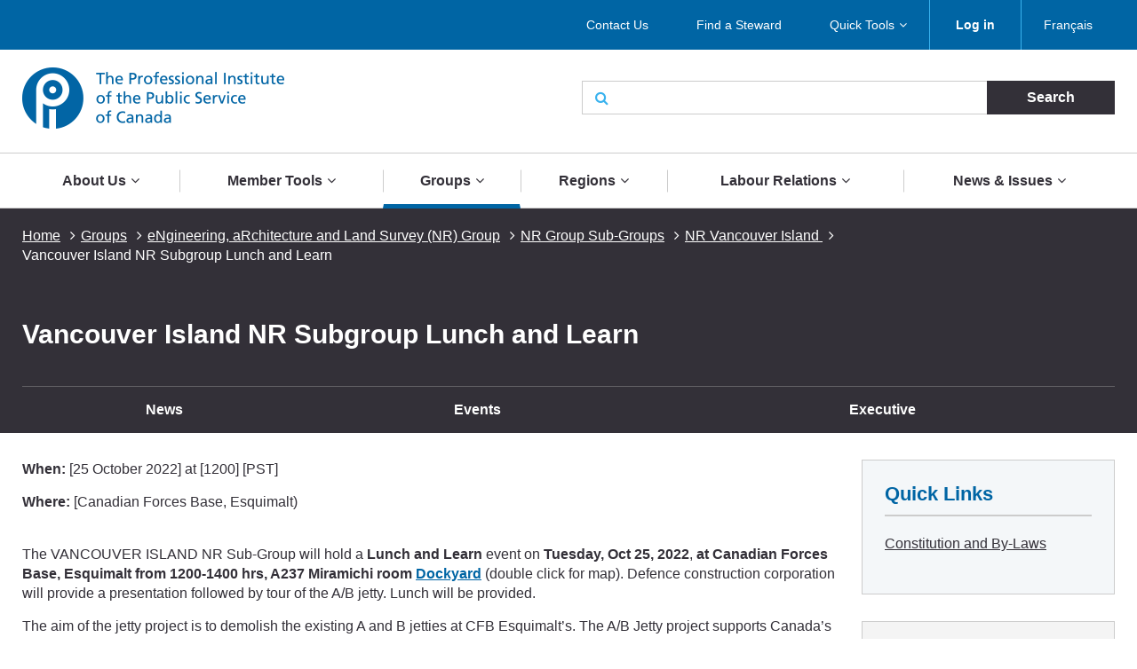

--- FILE ---
content_type: text/html; charset=UTF-8
request_url: https://pipsc.ca/groups/nr/subgroups/nr-vancouver-island/vancouver-island-nr-subgroup-lunch-and-learn
body_size: 12526
content:
 <!DOCTYPE html>
<html lang="en" dir="ltr" prefix="content: http://purl.org/rss/1.0/modules/content/  dc: http://purl.org/dc/terms/  foaf: http://xmlns.com/foaf/0.1/  og: http://ogp.me/ns#  rdfs: http://www.w3.org/2000/01/rdf-schema#  schema: http://schema.org/  sioc: http://rdfs.org/sioc/ns#  sioct: http://rdfs.org/sioc/types#  skos: http://www.w3.org/2004/02/skos/core#  xsd: http://www.w3.org/2001/XMLSchema# ">
  <meta charset="utf-8" />
<script>(function(i,s,o,g,r,a,m){i["GoogleAnalyticsObject"]=r;i[r]=i[r]||function(){(i[r].q=i[r].q||[]).push(arguments)},i[r].l=1*new Date();a=s.createElement(o),m=s.getElementsByTagName(o)[0];a.async=1;a.src=g;m.parentNode.insertBefore(a,m)})(window,document,"script","/sites/default/files/google_analytics/analytics.js?t5d6oc","ga");ga("create", "UA-19576515-5", {"cookieDomain":"auto"});ga("send", "pageview");</script>
<meta property="og:site_name" content="The Professional Institute of the Public Service of Canada" />
<meta property="og:type" content="article" />
<meta name="description" content="When: [25 October 2022] at [1200] [PST]

Where: [Canadian Forces Base, Esquimalt)
 " />
<meta property="og:url" content="https://pipsc.ca/groups/nr/subgroups/nr-vancouver-island/vancouver-island-nr-subgroup-lunch-and-learn" />
<meta property="og:title" content="Vancouver Island NR Subgroup Lunch and Learn" />
<meta property="og:description" content="When: [25 October 2022] at [1200] [PST]

Where: [Canadian Forces Base, Esquimalt)
 " />
<meta property="og:image" content="http://www.pipsc.ca/sites/default/files/Icons/pipsc.jpg" />
<meta property="og:image:type" content="image/jpeg" />
<meta name="MobileOptimized" content="width" />
<meta name="HandheldFriendly" content="true" />
<meta name="viewport" content="width=device-width, initial-scale=1.0" />
<link rel="shortcut icon" href="/themes/roots/favicon.ico" type="image/vnd.microsoft.icon" />
<link rel="alternate" hreflang="en" href="https://pipsc.ca/groups/nr/subgroups/nr-vancouver-island/vancouver-island-nr-subgroup-lunch-and-learn" />
<link rel="alternate" hreflang="fr" href="https://pipsc.ca/fr/groupes/nr/sous-groupes/nr-ile-de-vancouver/dejeuner-et-formation-du-sous-groupe-nr-de-lile-de" />
<link rel="canonical" href="https://pipsc.ca/groups/nr/subgroups/nr-vancouver-island/vancouver-island-nr-subgroup-lunch-and-learn" />
<link rel="shortlink" href="https://pipsc.ca/node/9928" />
<link rel="revision" href="https://pipsc.ca/groups/nr/subgroups/nr-vancouver-island/vancouver-island-nr-subgroup-lunch-and-learn" />

    <meta http-equiv="X-UA-Compatible" content="IE=edge">
    <title>Vancouver Island NR Subgroup Lunch and Learn | The Professional Institute of the Public Service of Canada</title>
	
	<script src="//assets.adobedtm.com/175f7caa2b90/95384e614560/launch-936e0dc413ee.min.js" async></script>

    <link rel="apple-touch-icon" sizes="57x57" href="/themes/roots/assets/icons/apple-icon-57x57.png">
    <link rel="apple-touch-icon" sizes="60x60" href="/themes/roots/assets/icons/apple-icon-60x60.png">
    <link rel="apple-touch-icon" sizes="72x72" href="/themes/roots/assets/icons/apple-icon-72x72.png">
    <link rel="apple-touch-icon" sizes="76x76" href="/themes/roots/assets/icons/apple-icon-76x76.png">
    <link rel="apple-touch-icon" sizes="114x114" href="/themes/roots/assets/icons/apple-icon-114x114.png">
    <link rel="apple-touch-icon" sizes="120x120" href="/themes/roots/assets/icons/apple-icon-120x120.png">
    <link rel="apple-touch-icon" sizes="144x144" href="/themes/roots/assets/icons/apple-icon-144x144.png">
    <link rel="apple-touch-icon" sizes="152x152" href="/themes/roots/assets/icons/apple-icon-152x152.png">
    <link rel="apple-touch-icon" sizes="180x180" href="/themes/roots/assets/icons/apple-icon-180x180.png">
    <link rel="icon" type="image/png" href="/themes/roots/assets/icons/favicon-32x32.png" sizes="32x32">
    <link rel="icon" type="image/png" href="/themes/roots/assets/icons/android-icon-192x192.png" sizes="192x192">
    <link rel="icon" type="image/png" href="/themes/roots/assets/icons/favicon-96x96.png" sizes="96x96">
    <link rel="icon" type="image/png" href="/themes/roots/assets/icons/favicon-16x16.png" sizes="16x16">
    <link rel="manifest" href="/themes/roots/assets/icons/manifest.json">

    <link rel="stylesheet" media="all" href="/sites/default/files/css/css_SfU4dqfWiW6LkJYFVkX1F_LLTLtj8ijNf6mRIHpTOrM.css" />
<link rel="stylesheet" media="all" href="/webform/css/feedback_in_this_webpage_?t5d6oc" />
<link rel="stylesheet" media="all" href="/sites/default/files/css/css_7bsBkQNOorxP6Nj9z7JC6gyQYA2NXn0SyOmeXb4sN7c.css" />

    
<!--[if lte IE 8]>
<script src="/sites/default/files/js/js_VtafjXmRvoUgAzqzYTA3Wrjkx9wcWhjP0G4ZnnqRamA.js"></script>
<![endif]-->
<script src="/core/assets/vendor/modernizr/modernizr.min.js?v=3.3.1"></script>

  </head>
        <body   class="page-groups-nr-subgroups-nr-vancouver-island-vancouver-island-nr-subgroup-lunch-and-learn section-groups with-subnav sidebar-second one-sidebar">
    
    <a class="skip-link" href="#main-content">Skip to main content</a>
      <div class="dialog-off-canvas-main-canvas" data-off-canvas-main-canvas>
    <header class="header">
  <div class="desktop">
    <nav class="nav nav_utility bar">
        <div>
            
  <p class="visually-hidden">Utility Menu</p>
  

        

<div class="centered-content">
  <ul class="menu menu_utility">
                                                        <li >

                              <a href="/about/contact-us" >Contact Us</a>
              

                          </li>
                                  <li >

                              <a href="/labour-relations/stewards/stewards-list" >Find a Steward</a>
              

                          </li>
                                  <li  class='has-submenu' >

                              <a href="/member-tools/application"  class='drawer-toggle' >Quick Tools</a>
              

                              <ul class="submenu drawer" aria-expanded='false'>
                                                                    <li >

                              <a href="/member-tools/change-of-address">
                                                          <i class="fa fa-credit-card" aria-hidden='true'></i>
                                    <span data-attach-icon="angle-right">Update your Address</span>
                </a>
              

                          </li>
                                  <li >

                              <a href="https://mail.google.com/">
                                                          <i class="fa fa-envelope-o" aria-hidden='true'></i>
                                    <span data-attach-icon="angle-right">Access your PIPSC Email</span>
                </a>
              

                          </li>
                                  <li >

                              <a href="/news-issues/calendar-activities">
                                                          <i class="fa fa-calendar-check-o" aria-hidden='true'></i>
                                    <span data-attach-icon="angle-right">Calendar of Activities</span>
                </a>
              

                          </li>
                                  <li >

                              <a href="/member-tools/application">
                                                          <i class="fa fa-file-text-o" aria-hidden='true'></i>
                                    <span data-attach-icon="angle-right">Membership Application Form</span>
                </a>
              

                          </li>
                                  <li >

                              <a href="https://pipsc.ca/member-tools/meetings-travel-expense/expense">
                                    <span data-attach-icon="angle-right">Submit expenses</span>
                </a>
              

                          </li>
                        
                </ul>
                          </li>
                        
      
          <li><a href="/member-login"><strong>Log in</strong></a></li>
        <li><div>
  
    
      <ul class="links"><li><a href="/fr/groupes/nr/sous-groupes/nr-ile-de-vancouver/dejeuner-et-formation-du-sous-groupe-nr-de-lile-de" class="language-link" hreflang="fr" data-drupal-link-system-path="node/9928">Français</a></li></ul>
  </div>
</li>
  </ul>
</div>

  </div>


    </nav>
    <div class="header_main centered-content">
      <div class="row">
        <div class="col_md-6">
                                <a href="/">
                    <img src="/themes/roots/assets/images/pipsc-logo-en.png" alt="The Professional Institute of the Public Service of Canada"></a>
                  </div>
        <div class="col_md-6">
                                          <form class="form_search form_inline-submit" action="/search">
            <div class="form-group">
              <i class="fa fa-search" aria-hidden="true"></i>
              <label class="form-label webaim-hidden" for="search">Search</label>
              <input type="text" class="form-input" id="search" name="keywords">
              <input type="submit" value="Search" class="btn btn_neutral">
            </div>
          </form>
        </div>
      </div>
    </div>
    <nav class="nav nav_main">
        <div>
            
  <p class="visually-hidden">Main navigation</p>
  

        
<div class="centered-content nav_main-wrapper">
                <ul class="menu menu_main nav-menu">
    
                            <li class="has-submenu nav-item">
                <a href="/about">About Us</a>
        <div class="submenu sub-nav">
          <div class="centered-content">
            <div class="row">
              <div class="col_md-3">
                <ul class="sub-nav-group">
                                                  <li>
                    <a href="/about">Who We Are</a>
                  </li>
                                                                      <li>
                    <a href="/about/what-pipsc-does-for-you">What PIPSC Does For You</a>
                  </li>
                                                                      <li>
                    <a href="/about/contact-us">Contact Us</a>
                  </li>
                                                                      <li>
                    <a href="/about/governance">Governance of the Institute</a>
                  </li>
                                                        </ul>
                    </div>
                    <div class="col_md-3">
                    <ul class="sub-nav-group">
                                                    <li>
                    <a href="/about/office-of-the-president">Office of the President</a>
                  </li>
                                                                      <li>
                    <a href="/about/our-purpose-mandate-values-and-strategy">Our Purpose, Mandate, Values and Strategy</a>
                  </li>
                                                                      <li>
                    <a href="/about/legacy-foundation">Legacy Foundation</a>
                  </li>
                                                                      <li>
                    <a href="https://pipsc.ca/about/legacy-foundation/scholarships">Scholarship Program</a>
                  </li>
                                                        </ul>
                    </div>
                    <div class="col_md-3">
                    <ul class="sub-nav-group">
                                                    <li>
                    <a href="/employment-opportunities">Employment Opportunities</a>
                  </li>
                                                                      <li>
                    <a href="/about/awards">Institute Awards</a>
                  </li>
                                                                      <li>
                    <a href="/about/unionize">Unionize with PIPSC</a>
                  </li>
                                                                      <li>
                    <a href="/news-issues/pipsc-members-are-here-you">PIPSC members are here for you</a>
                  </li>
                                                                    </ul>
              </div>
                              <div class="col_md-3">
                  <p class="text-align-center"><img alt="" src="https://pipsc.ca/sites/default/files/governance/1pixel.png" /><br />
<a href="/about/office-of-the-president"> </a></p>

                </div>
                          </div>
          </div>
        </div>
      
            </li>
                            <li class="has-submenu nav-item">
                <a href="/member-tools">Member Tools</a>
        <div class="submenu sub-nav">
          <div class="centered-content">
            <div class="row">
              <div class="col_md-3">
                <ul class="sub-nav-group">
                                                  <li>
                    <a href="/member-tools/welcome-to-professional-institute-public-service-canada-pipsc">New Member Guide</a>
                  </li>
                                                                      <li>
                    <a href="https://www.pipsc.ca/member-tools/application">How to Become a Member</a>
                  </li>
                                                                      <li>
                    <a href="/member-tools/find-your-membership-number">Find your Membership Number</a>
                  </li>
                                                                      <li>
                    <a href="https://www.pipsc.ca/member-tools/change-of-address">Change of Address</a>
                  </li>
                                                                      <li>
                    <a href="/member-tools/are-you-retiring-near-future">Are you Retiring in the Near Future?</a>
                  </li>
                                                                      <li>
                    <a href="/member-tools/member-benefits">ServicePlus - Member Benefits</a>
                  </li>
                                                                      <li>
                    <a href="/member-tools/email">Create a PIPSC E-mail Address</a>
                  </li>
                                                                      <li>
                    <a href="https://mail.google.com/">Access your PIPSC Email</a>
                  </li>
                                                        </ul>
                    </div>
                    <div class="col_md-3">
                    <ul class="sub-nav-group">
                                                    <li>
                    <a href="/news-issues/calendar-activities">Calendar of Activities</a>
                  </li>
                                                                      <li>
                    <a href="http://www.pipsc.ca/labour-relations/stewards/stewards-list">Find a Steward</a>
                  </li>
                                                                      <li>
                    <a href="/member-tools/forms">Forms</a>
                  </li>
                                                                      <li>
                    <a href="http://www.pipsc.ca/labour-relations/stewards/steward-resources/grievance-process">Grievance Forms</a>
                  </li>
                                                                      <li>
                    <a href="/member-tools/education">Education</a>
                  </li>
                                                                      <li>
                    <a href="http://www.pipsc.ca/about/governance/elections-information">Elections Information</a>
                  </li>
                                                                      <li>
                    <a href="https://pipsc.ca/member-tools/better-together-toolkit">Better Together Toolkit</a>
                  </li>
                                                                      <li>
                    <a href="/member-tools/logos-and-visual-identity-guide">Logos and Visual Identity Guide</a>
                  </li>
                                                        </ul>
                    </div>
                    <div class="col_md-3">
                    <ul class="sub-nav-group">
                                                    <li>
                    <a href="http://www.pipsc.ca/labour-relations/stewards/pocket-guides">Pocket Guides</a>
                  </li>
                                                                      <li>
                    <a href="/member-tools/downloadable-calendar">2026-2027 Calendar</a>
                  </li>
                                                                      <li>
                    <a href="https://www.pipsc.ca/labour-relations/stewards/pocket-guides/mental-health-resource-guide#part5">Mental Health Resources</a>
                  </li>
                                                                      <li>
                    <a href="/about/governance/committees/itsp/itsp-corner">ITSP Corner</a>
                  </li>
                                                                      <li>
                    <a href="/member-tools/meetings-travel-expense">Meetings, Travel and Expense</a>
                  </li>
                                                                      <li>
                    <a href="/member-tools/e-store-closure">PIPSC eStore</a>
                  </li>
                                                                      <li>
                    <a href="/member-tools/text-from-pipsc">Did PIPSC text you?</a>
                  </li>
                                                                    </ul>
              </div>
                              <div class="col_md-3">
                  <p>The Institute is at your service and ready to help you at anytime. If you require guidance or assistance, please <a href="/about/contact-us">contact your nearest PIPSC office</a>.</p>

<p>If you have any questions regarding your membership, please contact <a href="mailto:membership@pipsc.ca">Membership and Administration</a></p>

                </div>
                          </div>
          </div>
        </div>
      
            </li>
                            <li class="has-submenu nav-item active">
                <a href="/groups">Groups</a>
        <div class="submenu sub-nav">
          <div class="centered-content">
            <div class="row">
              <div class="col_md-3">
                <ul class="sub-nav-group">
                                                  <li>
                    <a href="/groups/afs">AFS Group </a>
                  </li>
                                                                      <li>
                    <a href="/groups/cp">CP Group</a>
                  </li>
                                                                      <li>
                    <a href="/groups/bcfnha">BCFNHA Group</a>
                  </li>
                                                                      <li>
                    <a href="/groups/ccc">CCC Group</a>
                  </li>
                                                                      <li>
                    <a href="/groups/cfia-in">CFIA-IN Group</a>
                  </li>
                                                                      <li>
                    <a href="/groups/cfia-sa">CFIA-S&amp;A Group</a>
                  </li>
                                                                      <li>
                    <a href="/groups/cfia-vm">CFIA-VM Group</a>
                  </li>
                                                                      <li>
                    <a href="/groups/cmh">CMH Group</a>
                  </li>
                                                                      <li>
                    <a href="/groups/cmn">CMN Group</a>
                  </li>
                                                                      <li>
                    <a href="/groups/crpeg">CRPEG Group</a>
                  </li>
                                                                      <li>
                    <a href="/groups/tourism">CTC Group</a>
                  </li>
                                                                      <li>
                    <a href="/groups/hoc">HoC Group</a>
                  </li>
                                                        </ul>
                    </div>
                    <div class="col_md-3">
                    <ul class="sub-nav-group">
                                                    <li>
                    <a href="/groups/cs">IT Group</a>
                  </li>
                                                                      <li>
                    <a href="/groups/nav">NAV CANADA Group</a>
                  </li>
                                                                      <li>
                    <a href="/groups/neb">NEB Group</a>
                  </li>
                                                                      <li>
                    <a href="/groups/nfb-pg">NFB Group</a>
                  </li>
                                                                      <li>
                    <a href="/groups/ngc">NGC Group</a>
                  </li>
                                                                      <li class="active">
                    <a href="/groups/nr">NR Group</a>
                  </li>
                                                                      <li>
                    <a href="/groups/nrc-ro-rco">NRC-RO/RCO Group</a>
                  </li>
                                                                      <li>
                    <a href="/groups/nrc-is">NRC-IS Group</a>
                  </li>
                                                                      <li>
                    <a href="/groups/nrc-ls">NRC-LS Group</a>
                  </li>
                                                                      <li>
                    <a href="/groups/nrc-tr">NRC-TR Group</a>
                  </li>
                                                                      <li>
                    <a href="/groups/nureg">NUREG Group</a>
                  </li>
                                                                      <li>
                    <a href="/groups/osfi">OSFI Group</a>
                  </li>
                                                        </ul>
                    </div>
                    <div class="col_md-3">
                    <ul class="sub-nav-group">
                                                    <li>
                    <a href="/groups/re">RE Group</a>
                  </li>
                                                                      <li>
                    <a href="/groups/senate">SEN Group</a>
                  </li>
                                                                      <li>
                    <a href="/groups/sh">SH Group</a>
                  </li>
                                                                      <li>
                    <a href="/groups/sp">SP Group</a>
                  </li>
                                                                      <li>
                    <a href="/groups/uottawa">UOITP Group</a>
                  </li>
                                                                      <li>
                    <a href="/groups/wpeg">WPEG Group</a>
                  </li>
                                                                      <li>
                    <a href="/groups/wteg">WTEG Group</a>
                  </li>
                                                                      <li>
                    <a href="/groups/yhc">YHC Group</a>
                  </li>
                                                                      <li>
                    <a href="/groups/new-brunswick-groups">New Brunswick Groups</a>
                  </li>
                                                                      <li>
                    <a href="/groups/ontario-provincial-groups">Ontario Groups</a>
                  </li>
                                                                      <li>
                    <a href="/groups/manitoba-provincial-groups">Manitoba Groups</a>
                  </li>
                                                                    </ul>
              </div>
                              <div class="col_md-3">
                  <p>New Brunswick, Manitoba and Ontario Groups can be found under the provincial links</p>

<p>Institute Sub-Groups are listed under their respective Group page.</p>

<p><a href="/groups/rmg">Retired Members Guild</a></p>

<p><a href="/groups/rcmp">RCMP Civilian Members</a></p>

                </div>
                          </div>
          </div>
        </div>
      
            </li>
                            <li class="has-submenu nav-item">
                <a href="/regions">Regions</a>
        <div class="submenu sub-nav">
          <div class="centered-content">
            <div class="row">
              <div class="col_md-3">
                <ul class="sub-nav-group">
                                                  <li>
                    <a href="/regions/atlantic">Atlantic Region</a>
                  </li>
                                                                      <li>
                    <a href="/regions/bc-yukon">BC-Yukon Region</a>
                  </li>
                                                                      <li>
                    <a href="/regions/ncr">National Capital Region</a>
                  </li>
                                                        </ul>
                    </div>
                    <div class="col_md-3">
                    <ul class="sub-nav-group">
                                                    <li>
                    <a href="/regions/ontario">Ontario and Nunavut Region</a>
                  </li>
                                                                      <li>
                    <a href="/regions/prairie">Prairie/Northwest Territories Region</a>
                  </li>
                                                                      <li>
                    <a href="/regions/quebec"> Quebec Region</a>
                  </li>
                                                        </ul>
                    </div>
                    <div class="col_md-3">
                    <ul class="sub-nav-group">
                                                    <li>
                    <a href="/regions/offices">Regional Offices</a>
                  </li>
                                                                    </ul>
              </div>
                              <div class="col_md-3">
                  <p>Institute Branches are listed under their respective Region page.</p>

                </div>
                          </div>
          </div>
        </div>
      
            </li>
                            <li class="has-submenu nav-item">
                <a href="/labour-relations">Labour Relations</a>
        <div class="submenu sub-nav">
          <div class="centered-content">
            <div class="row">
              <div class="col_md-3">
                <ul class="sub-nav-group">
                                                  <li>
                    <a href="/labour-relations/collective-bargaining">Ready to fight</a>
                  </li>
                                                                      <li>
                    <a href="/labour-relations/pension-benefits">Pensions and Benefits</a>
                  </li>
                                                                      <li>
                    <a href="/bargaining-all-guides-integrating-gender-inclusive-language-in-collective-agreements">Bargaining for All: Guides for Integrating Gender-Inclusive Language in Collective Agreements</a>
                  </li>
                                                        </ul>
                    </div>
                    <div class="col_md-3">
                    <ul class="sub-nav-group">
                                                    <li>
                    <a href="/labour-relations/care-leave">Care Leave</a>
                  </li>
                                                                      <li>
                    <a href="/labour-relations/stewards">Stewards</a>
                  </li>
                                                                      <li>
                    <a href="/labour-relations/consultation">Consultation</a>
                  </li>
                                                        </ul>
                    </div>
                    <div class="col_md-3">
                    <ul class="sub-nav-group">
                                                    <li>
                    <a href="/labour-relations/classification">Classification</a>
                  </li>
                                                                      <li>
                    <a href="/news-issues/pay-equity">Pay Equity</a>
                  </li>
                                                                    </ul>
              </div>
                              <div class="col_md-3">
                  <p>Your Collective Agreement can be found on your <a href="/groups">Group page</a></p>

                </div>
                          </div>
          </div>
        </div>
      
            </li>
                            <li class="has-submenu nav-item">
                <a href="/news-issues">News &amp; Issues</a>
        <div class="submenu sub-nav">
          <div class="centered-content">
            <div class="row">
              <div class="col_md-3">
                <ul class="sub-nav-group">
                                                  <li>
                    <a href="/news-issues/calendar-activities">Calendar of Activities</a>
                  </li>
                                                                      <li>
                    <a href="/news-issues/press-releases">Press Releases</a>
                  </li>
                                                                      <li>
                    <a href="/news-issues/announcements">Announcements</a>
                  </li>
                                                                      <li>
                    <a href="/news-issues/outsourcing">Outsourcing</a>
                  </li>
                                                        </ul>
                    </div>
                    <div class="col_md-3">
                    <ul class="sub-nav-group">
                                                    <li>
                    <a href="/news-issues/tax-fairness">Tax Fairness</a>
                  </li>
                                                                      <li>
                    <a href="/news-issues/phoenix-pay-system">Phoenix Pay System</a>
                  </li>
                                                                      <li>
                    <a href="/news-issues/defending-public-science">Defending Public Science</a>
                  </li>
                                                                      <li>
                    <a href="/news-issues/understanding-work-force-adjustment">Understanding work force adjustment</a>
                  </li>
                                                        </ul>
                    </div>
                    <div class="col_md-3">
                    <ul class="sub-nav-group">
                                                    <li>
                    <a href="/news-issues/human-rights-and-diversity">Human Rights and Diversity</a>
                  </li>
                                                                      <li>
                    <a href="/news-issues/return-to-workplace">Return to workplaces</a>
                  </li>
                                                                      <li>
                    <a href="/northern-nurses">Standing up for Northern Nurses</a>
                  </li>
                                                                      <li>
                    <a href="/news-issues/artificial-intelligence">Artificial Intelligence</a>
                  </li>
                                                                    </ul>
              </div>
                              <div class="col_md-3">
                  <p class="text-align-center"><a href="https://pipsc.ca/news-issues/phoenix-pay-system">Phoenix Pay System</a></p>

                </div>
                          </div>
          </div>
        </div>
      
            </li>
    
    </ul>
  
</div>


  </div>


    </nav>
  </div>

  <div class="header_mobile mobile">
    <div class="header_mobile-bar">
                    <a href="/" class="brand">
            <img src="/themes/roots/assets/images/pipsc-logo-alt.png" alt="The Professional Institute of the Public Service of Canada"></a>
            <nav class="nav_mobile">
        <ul class="menu menu_mobile">

          <li><div>
  
    
      <ul class="links"><li><a href="/fr/groupes/nr/sous-groupes/nr-ile-de-vancouver/dejeuner-et-formation-du-sous-groupe-nr-de-lile-de" class="language-link" hreflang="fr" data-drupal-link-system-path="node/9928">Français</a></li></ul>
  </div>
</li>
          <li><button class="btn btn_mobile-toggle drawer-toggle"><i class="fa fa-bars" aria-hidden="true"></i> Menu</button></li>
        </ul>
      </nav>
    </div>

    <div class="mobile-menu drawer">
                <div class="text-centered">
                      <a href="/member-login"><strong>Log in</strong></a>
                     </div>
             
      <form class="form_search form_inline-submit" action="/search">
        <div class="form-group">
          <label class="form-label webaim-hidden" for="search-mobile">Search</label>
          <input type="text" class="form-input" id="search-mobile" name="keywords">
          <input type="submit" value="Search" class="btn btn_neutral">
        </div>
      </form>
      <nav class="nav nav_mobile-utility">
          <div>
            
  <p class="visually-hidden">Utility Menu</p>
  

        
        <ul class="menu menu_mobile-utility">
                <li>
              <a href="/about/contact-us" title="" id="" name="" rel="" style="" target="" accesskey="" data-drupal-link-system-path="node/20">Contact Us</a>
              </li>
                <li>
              <a href="/labour-relations/stewards/stewards-list" title="" id="" name="" rel="" style="" target="" accesskey="" data-drupal-link-system-path="node/66">Find a Steward</a>
              </li>
                <li>
              <a href="/member-tools/application" title="" id="" name="" rel="" style="" target="" accesskey="" data-drupal-link-system-path="node/4">Quick Tools</a>
              </li>
        </ul>
  


  </div>


      </nav>
      <nav class="nav nav_mobile-main">
          <div>
            
  <p class="visually-hidden">Main navigation</p>
  

        
              <ul class="menu menu_mobile-main">
    
                            <li class="has-submenu">
                <div class="menu-controls">
          <a href="/about" title="" id="" name="" rel="" style="" target="" accesskey="" data-drupal-link-system-path="node/78">About Us</a>
          <button class="btn btn_toggle drawer-toggle">
            <i class="fa fa-angle-down" aria-hidden="true" title="Expand About Us"></i>
            <span class="webaim-hidden">Expand About Us</span>
            <i class="fa fa-angle-up" aria-hidden="true" title="Collapse About Us"></i>
            <span class="webaim-hidden">Collapse About Us</span>
          </button>
        </div>
        <div class="submenu drawer">
          <ul>
                                      <li>
                <a href="/about">Who We Are</a>
              </li>
                          <li>
                <a href="/about/what-pipsc-does-for-you">What PIPSC Does For You</a>
              </li>
                          <li>
                <a href="/about/contact-us">Contact Us</a>
              </li>
                          <li>
                <a href="/about/governance">Governance of the Institute</a>
              </li>
                          <li>
                <a href="/about/office-of-the-president">Office of the President</a>
              </li>
                          <li>
                <a href="/about/our-purpose-mandate-values-and-strategy">Our Purpose, Mandate, Values and Strategy</a>
              </li>
                          <li>
                <a href="/about/legacy-foundation">Legacy Foundation</a>
              </li>
                          <li>
                <a href="https://pipsc.ca/about/legacy-foundation/scholarships">Scholarship Program</a>
              </li>
                          <li>
                <a href="/employment-opportunities">Employment Opportunities</a>
              </li>
                          <li>
                <a href="/about/awards">Institute Awards</a>
              </li>
                          <li>
                <a href="/about/unionize">Unionize with PIPSC</a>
              </li>
                          <li>
                <a href="/news-issues/pipsc-members-are-here-you">PIPSC members are here for you</a>
              </li>
                      </ul>
                  </div>
      
            </li>
                            <li class="has-submenu">
                <div class="menu-controls">
          <a href="/member-tools" title="" id="" name="" rel="" style="" target="" accesskey="" data-drupal-link-system-path="node/100">Member Tools</a>
          <button class="btn btn_toggle drawer-toggle">
            <i class="fa fa-angle-down" aria-hidden="true" title="Expand About Us"></i>
            <span class="webaim-hidden">Expand About Us</span>
            <i class="fa fa-angle-up" aria-hidden="true" title="Collapse About Us"></i>
            <span class="webaim-hidden">Collapse About Us</span>
          </button>
        </div>
        <div class="submenu drawer">
          <ul>
                                      <li>
                <a href="/member-tools/welcome-to-professional-institute-public-service-canada-pipsc">New Member Guide</a>
              </li>
                          <li>
                <a href="https://www.pipsc.ca/member-tools/application">How to Become a Member</a>
              </li>
                          <li>
                <a href="/member-tools/find-your-membership-number">Find your Membership Number</a>
              </li>
                          <li>
                <a href="https://www.pipsc.ca/member-tools/change-of-address">Change of Address</a>
              </li>
                          <li>
                <a href="/member-tools/are-you-retiring-near-future">Are you Retiring in the Near Future?</a>
              </li>
                          <li>
                <a href="/member-tools/member-benefits">ServicePlus - Member Benefits</a>
              </li>
                          <li>
                <a href="/member-tools/email">Create a PIPSC E-mail Address</a>
              </li>
                          <li>
                <a href="https://mail.google.com/">Access your PIPSC Email</a>
              </li>
                          <li>
                <a href="/news-issues/calendar-activities">Calendar of Activities</a>
              </li>
                          <li>
                <a href="http://www.pipsc.ca/labour-relations/stewards/stewards-list">Find a Steward</a>
              </li>
                          <li>
                <a href="/member-tools/forms">Forms</a>
              </li>
                          <li>
                <a href="http://www.pipsc.ca/labour-relations/stewards/steward-resources/grievance-process">Grievance Forms</a>
              </li>
                          <li>
                <a href="/member-tools/education">Education</a>
              </li>
                          <li>
                <a href="http://www.pipsc.ca/about/governance/elections-information">Elections Information</a>
              </li>
                          <li>
                <a href="https://pipsc.ca/member-tools/better-together-toolkit">Better Together Toolkit</a>
              </li>
                          <li>
                <a href="/member-tools/logos-and-visual-identity-guide">Logos and Visual Identity Guide</a>
              </li>
                          <li>
                <a href="http://www.pipsc.ca/labour-relations/stewards/pocket-guides">Pocket Guides</a>
              </li>
                          <li>
                <a href="/member-tools/downloadable-calendar">2026-2027 Calendar</a>
              </li>
                          <li>
                <a href="https://www.pipsc.ca/labour-relations/stewards/pocket-guides/mental-health-resource-guide#part5">Mental Health Resources</a>
              </li>
                          <li>
                <a href="/about/governance/committees/itsp/itsp-corner">ITSP Corner</a>
              </li>
                          <li>
                <a href="/member-tools/meetings-travel-expense">Meetings, Travel and Expense</a>
              </li>
                          <li>
                <a href="/member-tools/e-store-closure">PIPSC eStore</a>
              </li>
                          <li>
                <a href="/member-tools/text-from-pipsc">Did PIPSC text you?</a>
              </li>
                      </ul>
                  </div>
      
            </li>
                            <li class="has-submenu active">
                <div class="menu-controls">
          <a href="/groups" title="" id="" name="" rel="" style="" target="" accesskey="" data-drupal-link-system-path="node/102">Groups</a>
          <button class="btn btn_toggle drawer-toggle">
            <i class="fa fa-angle-down" aria-hidden="true" title="Expand About Us"></i>
            <span class="webaim-hidden">Expand About Us</span>
            <i class="fa fa-angle-up" aria-hidden="true" title="Collapse About Us"></i>
            <span class="webaim-hidden">Collapse About Us</span>
          </button>
        </div>
        <div class="submenu drawer">
          <ul>
                                      <li>
                <a href="/groups/afs">AFS Group </a>
              </li>
                          <li>
                <a href="/groups/cp">CP Group</a>
              </li>
                          <li>
                <a href="/groups/bcfnha">BCFNHA Group</a>
              </li>
                          <li>
                <a href="/groups/ccc">CCC Group</a>
              </li>
                          <li>
                <a href="/groups/cfia-in">CFIA-IN Group</a>
              </li>
                          <li>
                <a href="/groups/cfia-sa">CFIA-S&amp;A Group</a>
              </li>
                          <li>
                <a href="/groups/cfia-vm">CFIA-VM Group</a>
              </li>
                          <li>
                <a href="/groups/cmh">CMH Group</a>
              </li>
                          <li>
                <a href="/groups/cmn">CMN Group</a>
              </li>
                          <li>
                <a href="/groups/crpeg">CRPEG Group</a>
              </li>
                          <li>
                <a href="/groups/tourism">CTC Group</a>
              </li>
                          <li>
                <a href="/groups/hoc">HoC Group</a>
              </li>
                          <li>
                <a href="/groups/cs">IT Group</a>
              </li>
                          <li>
                <a href="/groups/nav">NAV CANADA Group</a>
              </li>
                          <li>
                <a href="/groups/neb">NEB Group</a>
              </li>
                          <li>
                <a href="/groups/nfb-pg">NFB Group</a>
              </li>
                          <li>
                <a href="/groups/ngc">NGC Group</a>
              </li>
                          <li class="active">
                <a href="/groups/nr">NR Group</a>
              </li>
                          <li>
                <a href="/groups/nrc-ro-rco">NRC-RO/RCO Group</a>
              </li>
                          <li>
                <a href="/groups/nrc-is">NRC-IS Group</a>
              </li>
                          <li>
                <a href="/groups/nrc-ls">NRC-LS Group</a>
              </li>
                          <li>
                <a href="/groups/nrc-tr">NRC-TR Group</a>
              </li>
                          <li>
                <a href="/groups/nureg">NUREG Group</a>
              </li>
                          <li>
                <a href="/groups/osfi">OSFI Group</a>
              </li>
                          <li>
                <a href="/groups/re">RE Group</a>
              </li>
                          <li>
                <a href="/groups/senate">SEN Group</a>
              </li>
                          <li>
                <a href="/groups/sh">SH Group</a>
              </li>
                          <li>
                <a href="/groups/sp">SP Group</a>
              </li>
                          <li>
                <a href="/groups/uottawa">UOITP Group</a>
              </li>
                          <li>
                <a href="/groups/wpeg">WPEG Group</a>
              </li>
                          <li>
                <a href="/groups/wteg">WTEG Group</a>
              </li>
                          <li>
                <a href="/groups/yhc">YHC Group</a>
              </li>
                          <li>
                <a href="/groups/new-brunswick-groups">New Brunswick Groups</a>
              </li>
                          <li>
                <a href="/groups/ontario-provincial-groups">Ontario Groups</a>
              </li>
                          <li>
                <a href="/groups/manitoba-provincial-groups">Manitoba Groups</a>
              </li>
                      </ul>
                  </div>
      
            </li>
                            <li class="has-submenu">
                <div class="menu-controls">
          <a href="/regions" title="" id="" name="" rel="" style="" target="" accesskey="" data-drupal-link-system-path="node/103">Regions</a>
          <button class="btn btn_toggle drawer-toggle">
            <i class="fa fa-angle-down" aria-hidden="true" title="Expand About Us"></i>
            <span class="webaim-hidden">Expand About Us</span>
            <i class="fa fa-angle-up" aria-hidden="true" title="Collapse About Us"></i>
            <span class="webaim-hidden">Collapse About Us</span>
          </button>
        </div>
        <div class="submenu drawer">
          <ul>
                                      <li>
                <a href="/regions/atlantic">Atlantic Region</a>
              </li>
                          <li>
                <a href="/regions/bc-yukon">BC-Yukon Region</a>
              </li>
                          <li>
                <a href="/regions/ncr">National Capital Region</a>
              </li>
                          <li>
                <a href="/regions/ontario">Ontario and Nunavut Region</a>
              </li>
                          <li>
                <a href="/regions/prairie">Prairie/Northwest Territories Region</a>
              </li>
                          <li>
                <a href="/regions/quebec"> Quebec Region</a>
              </li>
                          <li>
                <a href="/regions/offices">Regional Offices</a>
              </li>
                      </ul>
                  </div>
      
            </li>
                            <li class="has-submenu">
                <div class="menu-controls">
          <a href="/labour-relations" title="" id="" name="" rel="" style="" target="" accesskey="" data-drupal-link-system-path="node/101">Labour Relations</a>
          <button class="btn btn_toggle drawer-toggle">
            <i class="fa fa-angle-down" aria-hidden="true" title="Expand About Us"></i>
            <span class="webaim-hidden">Expand About Us</span>
            <i class="fa fa-angle-up" aria-hidden="true" title="Collapse About Us"></i>
            <span class="webaim-hidden">Collapse About Us</span>
          </button>
        </div>
        <div class="submenu drawer">
          <ul>
                                      <li>
                <a href="/labour-relations/collective-bargaining">Ready to fight</a>
              </li>
                          <li>
                <a href="/labour-relations/pension-benefits">Pensions and Benefits</a>
              </li>
                          <li>
                <a href="/bargaining-all-guides-integrating-gender-inclusive-language-in-collective-agreements">Bargaining for All: Guides for Integrating Gender-Inclusive Language in Collective Agreements</a>
              </li>
                          <li>
                <a href="/labour-relations/care-leave">Care Leave</a>
              </li>
                          <li>
                <a href="/labour-relations/stewards">Stewards</a>
              </li>
                          <li>
                <a href="/labour-relations/consultation">Consultation</a>
              </li>
                          <li>
                <a href="/labour-relations/classification">Classification</a>
              </li>
                          <li>
                <a href="/news-issues/pay-equity">Pay Equity</a>
              </li>
                      </ul>
                  </div>
      
            </li>
                            <li class="has-submenu">
                <div class="menu-controls">
          <a href="/news-issues" title="" id="" name="" rel="" style="" target="" accesskey="" data-drupal-link-system-path="node/104">News &amp; Issues</a>
          <button class="btn btn_toggle drawer-toggle">
            <i class="fa fa-angle-down" aria-hidden="true" title="Expand About Us"></i>
            <span class="webaim-hidden">Expand About Us</span>
            <i class="fa fa-angle-up" aria-hidden="true" title="Collapse About Us"></i>
            <span class="webaim-hidden">Collapse About Us</span>
          </button>
        </div>
        <div class="submenu drawer">
          <ul>
                                      <li>
                <a href="/news-issues/calendar-activities">Calendar of Activities</a>
              </li>
                          <li>
                <a href="/news-issues/press-releases">Press Releases</a>
              </li>
                          <li>
                <a href="/news-issues/announcements">Announcements</a>
              </li>
                          <li>
                <a href="/news-issues/outsourcing">Outsourcing</a>
              </li>
                          <li>
                <a href="/news-issues/tax-fairness">Tax Fairness</a>
              </li>
                          <li>
                <a href="/news-issues/phoenix-pay-system">Phoenix Pay System</a>
              </li>
                          <li>
                <a href="/news-issues/defending-public-science">Defending Public Science</a>
              </li>
                          <li>
                <a href="/news-issues/understanding-work-force-adjustment">Understanding work force adjustment</a>
              </li>
                          <li>
                <a href="/news-issues/human-rights-and-diversity">Human Rights and Diversity</a>
              </li>
                          <li>
                <a href="/news-issues/return-to-workplace">Return to workplaces</a>
              </li>
                          <li>
                <a href="/northern-nurses">Standing up for Northern Nurses</a>
              </li>
                          <li>
                <a href="/news-issues/artificial-intelligence">Artificial Intelligence</a>
              </li>
                      </ul>
                  </div>
      
            </li>
    
    </ul>
  


  </div>


      </nav>
      <nav class="nav nav_footer-mobile">
          <div>
            
  <p class="visually-hidden">Footer</p>
  

        
        <ul class="menu menu_footer-mobile">
                <li>
              <a href="/about/contact-us" data-drupal-link-system-path="node/20">Contact Us</a>
              </li>
                <li>
              <a href="/about/contact-us/ask-us" title="" id="" name="" rel="" style="" target="" accesskey="" data-drupal-link-system-path="node/5">Ask Us Online</a>
              </li>
                <li>
              <a href="/regions/offices" title="" id="" name="" rel="" style="" target="" accesskey="" data-drupal-link-system-path="node/1751">Regional Offices</a>
              </li>
                <li>
              <a href="/about/office-of-the-president" title="" id="" name="" rel="" style="" target="" accesskey="" data-drupal-link-system-path="node/37">Office of the President</a>
              </li>
                <li>
              <a href="/labour-relations/stewards" title="" id="" name="" rel="" style="" target="" accesskey="" data-drupal-link-system-path="node/25">Steward Information</a>
              </li>
                <li>
              <a href="https://pipsc.ca/about/governance/policies-2019" title="" id="" name="" rel="" style="" target="" accesskey="">Policies</a>
              </li>
                <li>
              <a href="https://drive.google.com/file/d/1xbJWFAcAHATMdBcRqmDzZduCE79fNVCy/view" title="" id="" name="" rel="" style="" target="" accesskey="">Bylaws</a>
              </li>
                <li>
              <a href="https://pipsc.ca/news-issues/press-releases" title="" id="" name="" rel="" style="" target="" accesskey="">Media Centre and Press Releases</a>
              </li>
        </ul>
  


  </div>


      </nav>
      <nav class="nav nav_footer-utility-mobile">
        <ul class="menu menu_social">
          <li><a href="http://twitter.com/PIPSC_IPFPC"><i class="fa fa-twitter" aria-hidden="true" title="follow us on twitter"></i><span class="webaim-hidden">follow us on twitter</span></a></li>
          <li><a href="http://www.facebook.com/pages/PIPSC-IPFPC/396834117052072"><i class="fa fa-facebook" aria-hidden="true" title="follow us on facebook"></i><span class="webaim-hidden">follow us on facebook</span></a></li>
          <li><a href="http://www.youtube.com/user/PIPSCOMM/videos"><i class="fa fa-youtube-play" aria-hidden="true" title="follow us on youtube"></i><span class="webaim-hidden">follow us on youtube</span></a></li>
        </ul>
          <div>
            
  <p class="visually-hidden">Utility Footer</p>
  

        
        <ul class="menu menu_footer-utility-mobile">
                <li>
              <a href="/about/governance/policies/accessibility" title="" id="" name="" rel="" style="" target="" accesskey="" data-drupal-link-system-path="node/59">Accessibility Policy</a>
              </li>
                <li>
              <a href="/about/governance/policies/privacy" title="" id="" name="" rel="" style="" target="" accesskey="" data-drupal-link-system-path="node/91">Privacy Policy</a>
              </li>
                <li>
              <a href="/legal-disclaimer" title="" id="" name="" rel="" style="" target="" accesskey="" data-drupal-link-system-path="node/122">Disclaimer</a>
              </li>
                <li>
              <a href="/about/contact-us/ask-us" title="" id="" name="" rel="" style="" target="" accesskey="" data-drupal-link-system-path="node/5">Frequently Asked Questions</a>
              </li>
                <li>
              <a href="/sitemap" title="" id="" name="" rel="" style="" target="" accesskey="" data-drupal-link-system-path="node/123">Site Map</a>
              </li>
        </ul>
  


  </div>


      </nav>
    </div>
  </div>
</header>

<main id="main-content">

  <div class="banner banner_account-centre no-padding">
    <div class="centered-content">
      <nav class="nav nav_breadcrumbs desktop">
          <div id="block-roots-breadcrumbs">
  
    
        <ul class='menu menu_breadcrumbs'>
      <li>
              <a href="/">Home</a>
                  <i class="fa fa-angle-right" aria-hidden="true"></i>
          </li>
      <li>
              <a href="/groups">Groups</a>
                  <i class="fa fa-angle-right" aria-hidden="true"></i>
          </li>
      <li>
              <a href="/groups/nr">eNgineering, aRchitecture and Land Survey (NR) Group</a>
                  <i class="fa fa-angle-right" aria-hidden="true"></i>
          </li>
      <li>
              <a href="/groups/nr/subgroups">NR Group Sub-Groups</a>
                  <i class="fa fa-angle-right" aria-hidden="true"></i>
          </li>
      <li>
              <a href="/groups/nr/subgroups/nr-vancouver-island">NR Vancouver Island </a>
                  <i class="fa fa-angle-right" aria-hidden="true"></i>
          </li>
      <li>
              Vancouver Island NR Subgroup Lunch and Learn
                </li>
    </ul>

  </div>


      </nav>
            <h1 class="inline"><span>Vancouver Island NR Subgroup Lunch and Learn</span>
</h1>
                <div>
            
  <p class="visually-hidden">Subgroup Menu</p>
  

        

              <ul class="menu menu_banner">
    
                  <li>
          <a href="/groups/nr/subgroups/nr-vancouver-island" title="" id="" name="" rel="" style="" target="" accesskey="" data-drupal-link-system-path="node/1197">News</a>
      
            </li>
                  <li>
          <a href="/groups/nr/subgroups/nr-vancouver-island/events" data-drupal-link-system-path="node/1199">Events</a>
      
            </li>
                  <li>
          <a href="/groups/nr/subgroups/nr-vancouver-island/executive" data-drupal-link-system-path="node/1198">Executive</a>
      
            </li>
    
    </ul>
  


  </div>


          </div>
  </div>

  <div class="centered-content">

    <div class="row">

      
                        <div class="content col_md-9">
        <section id="page-content">
            <div data-drupal-messages-fallback class="hidden"></div><div class="views-element-container" id="block-views-block-system-notices-block-1">
  
    
      <div class="system-notice js-view-dom-id-dfc73bc393184cf23d559fc7f3bb46ffd0aeb0141c792420945d8f75fe2cb309">
  
  
  

  
  
  

    

  
  

  
  
</div>


  </div>
<div id="block-roots-content">
  
    
      <article data-history-node-id="9928" about="/groups/nr/subgroups/nr-vancouver-island/vancouver-island-nr-subgroup-lunch-and-learn" class="node node--type-subgroup-news node--view-mode-full">
  <div class="entry-content">
    
    
    
            <div><p><strong>When:</strong> [25 October 2022] at [1200] [PST]</p>

<p><strong>Where:</strong> [Canadian Forces Base, Esquimalt)<br />
 </p>

<p>The VANCOUVER ISLAND NR Sub-Group will hold a <strong>Lunch and Learn</strong> event on <strong>Tuesday, Oct 25, 2022</strong>, <strong>at Canadian Forces Base, Esquimalt from 1200-1400 hrs, A237 Miramichi room </strong><a href="https://www.google.ca/maps/place/Maritime+Forces+Headquarters+(MARPACHQ)+%2F+Joint+Task+Force+Pacific+Headquarters+(JTFP+HQ)/@48.431733,-123.4389367,17.25z/data=!4m5!3m4!1s0x548f0cb503839a53:0x89939f068229721d!8m2!3d48.4321208!4d-123.4376242?hl=en"><strong>Dockyard</strong></a><strong> </strong>(double click for map). Defence construction corporation will provide a presentation followed by tour of the A/B jetty. Lunch will be provided.</p>

<p>The aim of the jetty project is to demolish the existing A and B jetties at CFB Esquimalt’s. The A/B Jetty project supports Canada’s National Shipbuilding Procurement Strategy, which will deliver modern ships to the Royal Canadian Navy over the next 30 years. It will be home to several of the Canadian-built vessels, including the new Arctic/Offshore Patrol Ship and Joint Support Ship. This $743-million project to replace aging 70-year-old jetties consists of three contracts for the design, demolition, and construction of the new jetty. Work includes extending the utility corridor, dredging the seabed, demolishing B Jetty, preparing the site and constructing the new B Jetty portion. The new A/B jetties will be constructed on pipe piles up to 100 metres long that will be anchored into underlying bedrock. A robust structural system will tie the piles together using heavy-duty reinforced concrete beams and decking, and both are designed to support all classes of present and proposed Canadian Navy vessels.</p>

<p>To reserve your spot and facilitate planning please RSVP by 21 Oct 22 to John Daniel Paulraj at <a href="blank">jpaulraj@pipsc.ca</a></p>

<p>I hope to see you there.</p>

<p>In Solidarity,</p>

<table class="Table"><tbody><tr><td>
			<p>John Daniel Paulraj P.Eng. PMP</p>

			<p>PIPSC Steward, BC/Yukon Region</p>

			<p>President, Van Isle NR Sub-group</p>
			</td>
		</tr><tr><td> </td>
		</tr><tr><td>
			<p>Tel: 250-363-4649 / Mobile: 250-589-1815</p>

			<p><a href="blank">jpaulraj@pipsc.ca</a></p>

			<p> </p>
			</td>
		</tr></tbody></table><p>[<a href="https://pipsc.ca/groups/nr/subgroups/nr-vancouver-island">https://pipsc.ca/groups/nr/subgroups/nr-vancouver-island</a>]</p></div>
      
  </div>
      <div class="node__links"></div>
    

      <div class="submitted">
      Published on 12 October 2022      
    </div>
  
</article>

  </div>


          

          <div class="social_bar">
  <div class="row">
    <div class="col_9 report-a-problem">
      <div class="pi_feedback" aria-hidden="true">
        <form class="webform-submission-form webform-submission-add-form webform-submission-feedback-in-this-webpage--form webform-submission-feedback-in-this-webpage--add-form webform-submission-feedback-in-this-webpage--node-9928-form webform-submission-feedback-in-this-webpage--node-9928-add-form js-webform-details-toggle webform-details-toggle" data-drupal-selector="webform-submission-feedback-in-this-webpage-node-9928-add-form" action="/groups/nr/subgroups/nr-vancouver-island/vancouver-island-nr-subgroup-lunch-and-learn" method="post" id="webform-submission-feedback-in-this-webpage-node-9928-add-form" accept-charset="UTF-8">
  
  <details data-webform-key="report_a_problem_on_this_page" data-drupal-selector="edit-report-a-problem-on-this-page" id="edit-report-a-problem-on-this-page" class="js-form-wrapper form-wrapper">
  <summary role="button" aria-controls="edit-report-a-problem-on-this-page" aria-expanded="false" aria-pressed="false">Report a problem on this page</summary>
  
  <input data-drupal-selector="edit-webformname" type="hidden" name="webformname" value="feedback" />
<input data-drupal-selector="edit-p-language" type="hidden" name="p_language" value="E" />
<div class="js-form-item form-item js-form-type-select form-item-problem-type js-form-item-problem-type">
      <label for="edit-problem-type" class="js-form-required form-required">Type of Problem</label>
        <select data-drupal-selector="edit-problem-type" id="edit-problem-type" name="problem_type" class="form-select required" required="required" aria-required="true"><option value="" selected="selected">- Select -</option><option value="BROKEN">Something is broken on this page</option><option value="MISTAKE">There is a spelling mistake or other error on this page</option></select>
        </div>
<div class="js-form-item form-item js-form-type-textarea form-item-description js-form-item-description">
      <label for="edit-description" class="js-form-required form-required">Description</label>
        <div>
  <textarea data-drupal-selector="edit-description" aria-describedby="edit-description--description" id="edit-description" name="description" rows="5" cols="60" class="form-textarea required" required="required" aria-required="true"></textarea>
</div>

            <div class="description">
      Briefly describe the nature of the problem

    </div>
  </div>
<div class="js-form-item form-item js-form-type-email form-item-e-mail js-form-item-e-mail">
      <label for="edit-e-mail">E-Mail Address</label>
        <input data-drupal-selector="edit-e-mail" aria-describedby="edit-e-mail--description" type="email" id="edit-e-mail" name="e_mail" value="" size="60" maxlength="254" class="form-email" />

            <div class="description">
      Please enter an e-mail address so we can contact you for additional details

    </div>
  </div>

  
</details>
<input autocomplete="off" data-drupal-selector="form-6ozna7t86axu28fysgp4zp5canmjj6q6i5yihvpbkks" type="hidden" name="form_build_id" value="form-6OzNa7T86axu28FYsGP4zp5CAnMjj6Q6i5yIhVpBKks" />
<input data-drupal-selector="edit-webform-submission-feedback-in-this-webpage-node-9928-add-form" type="hidden" name="form_id" value="webform_submission_feedback_in_this_webpage__node_9928_add_form" />
<input data-drupal-selector="edit-honeypot-time" type="hidden" name="honeypot_time" value="vORWn4akELjS4Nm1VHfnsuRDt09OVeNz5yaNAnhHbNI" />
<input class="webform-button--submit button button--primary js-form-submit form-submit" data-drupal-selector="edit-submit" type="submit" id="edit-submit" name="op" value="Submit" />


<input autocomplete="off" data-drupal-selector="edit-piurl" type="text" id="edit-piurl" name="piurl" value="" size="20" maxlength="128" class="form-text" />



  
</form>

      </div>
    </div>
    <div class="col_3 social_icons">
      <span>Share</span>
      <!-- Twitter -->
      <a class="resp-sharing-button__link" href="https://twitter.com/intent/tweet/?text=Vancouver Island NR Subgroup Lunch and Learn&amp;url=https://pipsc.ca/groups/nr/subgroups/nr-vancouver-island/vancouver-island-nr-subgroup-lunch-and-learn" target="_blank" aria-label="on Twitter">
        <div class="resp-sharing-button resp-sharing-button--twitter resp-sharing-button--small"><div aria-hidden="true" class="resp-sharing-button__icon resp-sharing-button__icon--solid">
          <i class="fa fa-twitter" aria-hidden="true"></i>
          </div>
        </div>
      </a>
      <!-- Facebook -->
      <a class="resp-sharing-button__link" href="https://facebook.com/sharer/sharer.php?u=https://pipsc.ca/groups/nr/subgroups/nr-vancouver-island/vancouver-island-nr-subgroup-lunch-and-learn" target="_blank" aria-label="on Facebook">
        <div class="resp-sharing-button resp-sharing-button--facebook resp-sharing-button--small"><div aria-hidden="true" class="resp-sharing-button__icon resp-sharing-button__icon--solid">
          <i class="fa fa-facebook" aria-hidden="true"></i>
          </div>
        </div>
      </a>
    </div>
  </div>
</div>
                  </section>
      </div>

              <aside class="sidebar right-sidebar col_md-3">
    <div>
            
  <p class="visually-hidden">Quick Links</p>
  

        
        <div class="repeatable repeatable_contextual-links">
      <h3>Quick Links</h3>
      <hr/>
              <ul>
                            <li>
                  <a href="https://drive.google.com/file/d/1OKkSsj0vxzmSyUJxJh7FqdUmmY8yfuHR/view?usp=sharing" title="" id="" name="" rel="" style="" target="" accesskey="">Constitution and By-Laws</a>
                  </li>
            </ul>
    </div>
  


  </div>
<div id="block-ctahaveaquestion">
  
    
      
            <div><a href="/about/contact-us/ask-us" class="repeatable repeatable_ask-online">
<h3>Have a Question?</h3>
Ask Us Online</a></div>
      
  </div>
<div class="views-element-container" id="block-views-block-content-recent-block-1">
  
    
      <div class="repeatable js-view-dom-id-114754f51ee4afcfcf45b5bd92832c096e34c214616abfbc78bd2f212e8a7727">
  
  
  

      <header>
      <h3 class="section-title">the latest from PIPSC</h3>
    </header>
  
  
  

  <div>
  
  <ul class="list-styled">

          <li><div class="views-field views-field-title"><span class="field-content"><a href="/news-issues/press-releases/press-release-latest-wave-federal-cuts-take-aim-science-and-public" hreflang="en">Press Release — Latest wave of federal cuts take aim at science - and public safety</a></span></div></li>
          <li><div class="views-field views-field-title"><span class="field-content"><a href="/news-issues/press-releases/press-release-canada-is-losing-experts-who-keep-its-health-systems-safe" hreflang="en">Press Release — Canada is losing the experts who keep its health systems safe </a></span></div></li>
          <li><div class="views-field views-field-title"><span class="field-content"><a href="/news-issues/press-releases/press-release-workforce-cuts-create-hunger-games-style-anxiety-costly" hreflang="en">Press Release — Workforce cuts create Hunger Games-style anxiety, as costly consultants remain</a></span></div></li>
    
  </ul>

</div>

    

  
  

  
  
</div>


  </div>


</aside>

      
    </div>
  </div>
</main>

<footer>
  <div class="centered-content desktop">
    <nav class="nav nav_footer-main row">
      <div class="col_md-3">
        <a href="https://www.serviceplusgroup.ca/"><img src="/themes/roots/assets/images/pipsc-serviceplus-logo.png" alt="Visit ServicePlus, the Professional Institute's member benefits program"></a>
      </div>
        <div>
            
  <p class="visually-hidden">Footer</p>
  

        

<div class="col_md-3">
        <ul class="menu menu_footer-main">
                
      <li>
        <a href="/about/contact-us" data-drupal-link-system-path="node/20">Contact Us</a>
              </li>
                
      <li>
        <a href="/about/contact-us/ask-us" title="" id="" name="" rel="" style="" target="" accesskey="" data-drupal-link-system-path="node/5">Ask Us Online</a>
              </li>
                
      <li>
        <a href="/regions/offices" title="" id="" name="" rel="" style="" target="" accesskey="" data-drupal-link-system-path="node/1751">Regional Offices</a>
              </li>
                        </ul>
        </div>
        <div class="col_md-3">
        <ul class="menu menu_footer-main">
      
      <li>
        <a href="/about/office-of-the-president" title="" id="" name="" rel="" style="" target="" accesskey="" data-drupal-link-system-path="node/37">Office of the President</a>
              </li>
                
      <li>
        <a href="/labour-relations/stewards" title="" id="" name="" rel="" style="" target="" accesskey="" data-drupal-link-system-path="node/25">Steward Information</a>
              </li>
                
      <li>
        <a href="https://pipsc.ca/about/governance/policies-2019" title="" id="" name="" rel="" style="" target="" accesskey="">Policies</a>
              </li>
                        </ul>
        </div>
        <div class="col_md-3">
        <ul class="menu menu_footer-main">
      
      <li>
        <a href="https://drive.google.com/file/d/1xbJWFAcAHATMdBcRqmDzZduCE79fNVCy/view" title="" id="" name="" rel="" style="" target="" accesskey="">Bylaws</a>
              </li>
                
      <li>
        <a href="https://pipsc.ca/news-issues/press-releases" title="" id="" name="" rel="" style="" target="" accesskey="">Media Centre and Press Releases</a>
              </li>
        </ul>
  
</div>


  </div>


    </nav>

    <nav class="nav nav_footer-utility row">
      <div class="col_md-4">
        <span>Follow Us</span>
        <ul class="menu menu_social">
          <li>
            <a href="http://twitter.com/PIPSC_IPFPC">
              <i class="fa fa-twitter" aria-hidden="true" title="on Twitter"></i>
              <span class="webaim-hidden">on twitter</span>
            </a>
          </li>
          <li>
            <a href="http://www.facebook.com/pages/PIPSC-IPFPC/396834117052072">
              <i class="fa fa-facebook" aria-hidden="true" title="on Facebook"></i>
              <span class="webaim-hidden">on facebook</span>
            </a>
          </li>
          <li>
            <a href="http://www.youtube.com/user/PIPSCOMM/videos">
              <i class="fa fa-youtube-play" aria-hidden="true" title="on YouTube"></i>
              <span class="webaim-hidden">on youtube</span>
            </a>
          </li>
        </ul>
      </div>
      <div class="col_md-8">
          <div>
            
  <p class="visually-hidden">Utility Footer</p>
  

        
        <ul class="menu menu menu_footer-utility">
                <li>
              <a href="/about/governance/policies/accessibility" title="" id="" name="" rel="" style="" target="" accesskey="" data-drupal-link-system-path="node/59">Accessibility Policy</a>
              </li>
                <li>
              <a href="/about/governance/policies/privacy" title="" id="" name="" rel="" style="" target="" accesskey="" data-drupal-link-system-path="node/91">Privacy Policy</a>
              </li>
                <li>
              <a href="/legal-disclaimer" title="" id="" name="" rel="" style="" target="" accesskey="" data-drupal-link-system-path="node/122">Disclaimer</a>
              </li>
                <li>
              <a href="/about/contact-us/ask-us" title="" id="" name="" rel="" style="" target="" accesskey="" data-drupal-link-system-path="node/5">Frequently Asked Questions</a>
              </li>
                <li>
              <a href="/sitemap" title="" id="" name="" rel="" style="" target="" accesskey="" data-drupal-link-system-path="node/123">Site Map</a>
              </li>
        </ul>
  


  </div>


      </div>
    </nav>
  </div>
  <div class="bar_footer text-right desktop">
    <div class="centered-content">
      <p class="copyright">Copyright &copy; The Professional Institute of the Public Service of Canada</p>
    </div>
  </div>
  <div class="mobile mobile-footer">
    <div class="centered-content">
      <div class="row">
        <div class="col_5">
          <a href="https://www.serviceplusgroup.ca/"><img src="/themes/roots/assets/images/pipsc-serviceplus-logo.png" alt="Visit ServicePlus, the Professional Institute's member benefits program"></a>
        </div>
        <div class="col_7">
          <p class="copyright">Copyright &copy; The Professional Institute of the Public Service of Canada</p>
        </div>
      </div>
    </div>
  </div>
</footer>

  </div>

    
    <script type="application/json" data-drupal-selector="drupal-settings-json">{"path":{"baseUrl":"\/","scriptPath":null,"pathPrefix":"","currentPath":"node\/9928","currentPathIsAdmin":false,"isFront":false,"currentLanguage":"en"},"pluralDelimiter":"\u0003","suppressDeprecationErrors":true,"jquery":{"ui":{"datepicker":{"isRTL":false,"firstDay":0}}},"google_analytics":{"trackOutbound":true,"trackMailto":true,"trackDownload":true,"trackDownloadExtensions":"7z|aac|arc|arj|asf|asx|avi|bin|csv|doc(x|m)?|dot(x|m)?|exe|flv|gif|gz|gzip|hqx|jar|jpe?g|js|mp(2|3|4|e?g)|mov(ie)?|msi|msp|pdf|phps|png|ppt(x|m)?|pot(x|m)?|pps(x|m)?|ppam|sld(x|m)?|thmx|qtm?|ra(m|r)?|sea|sit|tar|tgz|torrent|txt|wav|wma|wmv|wpd|xls(x|m|b)?|xlt(x|m)|xlam|xml|z|zip","trackColorbox":true},"ajaxTrustedUrl":{"form_action_p_pvdeGsVG5zNF_XLGPTvYSKCf43t8qZYSwcfZl2uzM":true},"user":{"uid":0,"permissionsHash":"0a571770f82a41022ea07f0cd6d26b396aa9901ed87d444b74b18463e2b9b66b"}}</script>
<script src="/sites/default/files/js/js_IEA7dKc635ijlKGAzbBthapWDLigzUQpzctyCzJGAuc.js"></script>

  </body>
</html>
